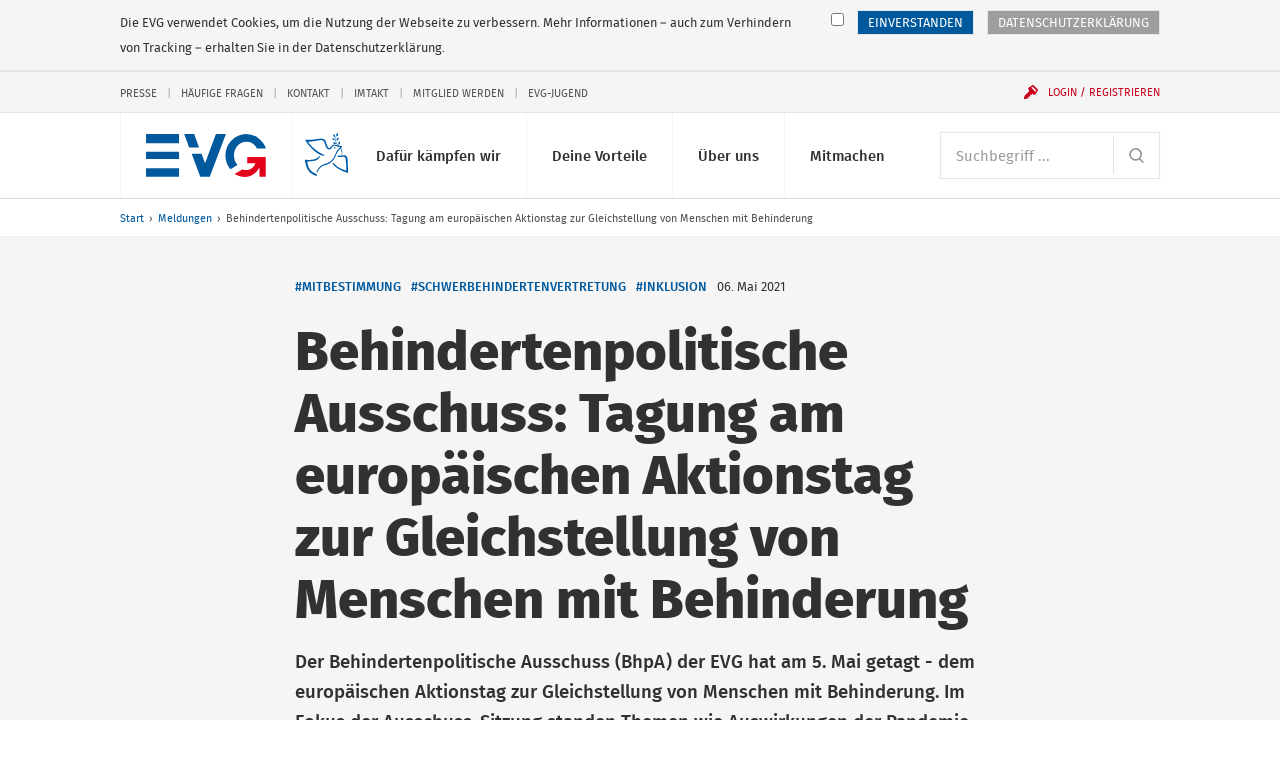

--- FILE ---
content_type: text/html; charset=UTF-8
request_url: https://www.evg-online.org/meldungen/details/news/behindertenpolitische-ausschuss-tagung-am-europaeischen-aktionstag-zur-gleichstellung-von-menschen/
body_size: 11473
content:
<!DOCTYPE html> 
<html class="no-js" lang="de"> 
	<head> 
		<meta charset="utf-8"> 
		<!--
	Created by: ressourcenmangel GmbH, http://www.ressourcenmangel.de, Tel.: 030 61002450

	This website is powered by TYPO3 - inspiring people to share!
	TYPO3 is a free open source Content Management Framework initially created by Kasper Skaarhoj and licensed under GNU/GPL.
	TYPO3 is copyright 1998-2016 of Kasper Skaarhoj. Extensions are copyright of their respective owners.
	Information and contribution at https://typo3.org/
-->
		<link rel="shortcut icon" href="/templates/img/favicon.ico" type="image/x-icon"> 
		<meta property="og:title" content="Behindertenpolitische Ausschuss: Tagung am europäischen Aktionstag zur Gleichstellung von Menschen mit Behinderung" />
		<meta property="og:type" content="article" />
		<meta property="og:url" content="https://www.evg-online.org/meldungen/details/news/behindertenpolitische-ausschuss-tagung-am-europaeischen-aktionstag-zur-gleichstellung-von-menschen/" />
		<meta property="og:image" content="https://www.evg-online.org/fileadmin/_processed_/e/9/csm_21-05-21-Behindertenpolitischen_Ausschuss_der_EVG___Microsoft_Teams_12a89410d3.png" />
		<meta name="description" content="Der Behindertenpolitische Ausschuss (BhpA) der EVG hat am 5. Mai getagt - dem europäischen Aktionstag zur Gleichstellung von Menschen mit Behinderung. Im Fokus der Ausschuss-Sitzung standen Themen wie Auswirkungen der Pandemie auf Menschen mit Inklusionsbedarf, politische Neuregelungen, Forderungen an die Parteien zur Bundestagswahl sowie Mobile Arbeit - Chance und Risiken für die Inklusion. " />
		<meta property="og:description" content="Der Behindertenpolitische Ausschuss (BhpA) der EVG hat am 5. Mai getagt - dem europäischen Aktionstag zur Gleichstellung von Menschen mit Behinderung. Im Fokus der Ausschuss-Sitzung standen Themen wie Auswirkungen der Pandemie auf Menschen mit Inklusionsbedarf, politische Neuregelungen, Forderungen an die Parteien zur Bundestagswahl sowie Mobile Arbeit - Chance und Risiken für die Inklusion. " />
		<meta name="viewport" content="width=device-width, initial-scale=1.0"> 
		<link rel="stylesheet" type="text/css" href="/typo3conf/ext/rsmevgmembers/Resources/Public/Css/styles.css?1573642604" media="all"> 
		<title>Behindertenpolitische Ausschuss: Tagung am europäischen Aktionstag zur Gleichstellung von Menschen mit Behinderung- EVG</title>
		<link rel="apple-touch-icon-precomposed" sizes="256x256" href="/templates/img/favicon_256x256.ico"> 
		<link rel="apple-touch-icon-precomposed" sizes="128x128" href="/templates/img/favicon_128x128.ico"> 
		<link rel="apple-touch-icon-precomposed" sizes="64x64" href="/templates/img/favicon_64x64.ico"> 
		<!--[if lt IE 10]><script src="/assets/javascripts/polyfills.js"></script><![endif]-->
		<script>window.EVG = { assetsBaseUrl: '/assets/' };</script>
		<script src="/assets/javascripts/head.js?v=1.2.1"></script>
		<link rel="stylesheet" href="/assets/stylesheets/main.css?v=1.2.1" media="all"> 
		<link rel="preload" href="/assets/fonts/fira-sans-optimized.woff2" as="font" type="font/woff2" crossorigin> 
		<!-- Google Tag Manager -->
		<script>
  // Define dataLayer and the gtag function.
  window.dataLayer = window.dataLayer || [];
  function gtag(){dataLayer.push(arguments);}

  // Default ad_storage to 'denied'.
  gtag('consent', 'default', {
    'ad_storage': 'denied'
  });
</script>
		<script>
    if(document.cookie.indexOf("evg_dsgvo_cookie_warning")!=-1) {
    (function(w,d,s,l,i){w[l]=w[l]||[];w[l].push({'gtm.start':
new Date().getTime(),event:'gtm.js'});var f=d.getElementsByTagName(s)[0],
j=d.createElement(s),dl=l!='dataLayer'?'&l='+l:'';j.async=true;j.src=
'https://www.googletagmanager.com/gtm.js?id='+i+dl;f.parentNode.insertBefore(j,f);
})(window,document,'script','dataLayer','GTM-K6WZBKR');
}</script>
		<!-- End Google Tag Manager -->
		<!-- RSS-Feed reference -->
		<link rel="alternate" type="application/rss+xml" title="RSS Feed der Eisenbahn- und Verkehrsgewergkschaft EVG" href="/rss/rss.xml" />
		<!-- End RSS-Feed reference -->
		</head>
	<body> 
		<!-- Google Tag Manager (noscript) -->
		<noscript>
			<iframe src="https://www.googletagmanager.com/ns.html?id=GTM-K6WZBKR"height="0" width="0" style="display:none;visibility:hidden"></iframe>
		</noscript>
		<!-- End Google Tag Manager (noscript) -->
		<!-- Matomo -->
		<script>
if(document.cookie.indexOf("evg_dsgvo_cookie_warning")!=-1) {
  var _paq = window._paq = window._paq || [];
  /* tracker methods like "setCustomDimension" should be called before "trackPageView" */
  _paq.push(['trackPageView']);
  _paq.push(['enableLinkTracking']);
  (function() {
    var u="//matomo.evgweb.de/";
    _paq.push(['setTrackerUrl', u+'matomo.php']);
    _paq.push(['setSiteId', '1']);
    var d=document, g=d.createElement('script'), s=d.getElementsByTagName('script')[0];
    g.async=true; g.src=u+'matomo.js'; s.parentNode.insertBefore(g,s);
  })();
}
</script>
		<!-- End Matomo Code -->
		<ul class="skip-links" aria-label="Sprungmarken"> 
			<li class="skip-links__item"><a class="skip-links__link" href="#main-navigation">Direkt zur Navigation</a></li>
			<li class="skip-links__item"><a class="skip-links__link" href="#main">Direkt zum Inhalt</a></li>
			 </ul>
		<div class="page"> 
			<header class="header" id="header-top" role="banner"> 
				<div class="header__inner"> 
					<style>
      svg.peacesvg {
        height: 1.35rem;
	top: 20px;
	left: 55px;
	position: absolute;
      }

      @media (min-width: 750px) {
        svg.peacesvg {
	  height: 1.35rem;
	  top: 20px;
	  left: 119px;
	  position: absolute;
	}
      }

      @media (min-width: 960px) {
        svg.peacesvg {
	  height: 1.8rem;
	  top: 20px;
	  left: 155px;
	  position: absolute;
	}
      }

      @media (min-width: 1100px) {
        svg.peacesvg {
	  height: 2.13165rem;
	  top: 20px;
	  left: 195px;
	  position: absolute;
	}
      }

    </style>
					<h1 class="logo"><a class="logo__link" href="/"> 
							<!-- <img class="logo__svg" src="/fileadmin/common/img/EVG_UKR_Logo_cropped.png"> -->
							<svg class="logo__svg" viewBox="0 0 116.23 41.29" aria-labelledby="logo-title" role="img"> 
								<title id="logo-title">Eisenbahn- und Verkehrsgewerkschaft (EVG)</title>
								<path d="M97.1.06a20.35 20.35 0 0 0-20.18 20.5 20.58 20.58 0 0 0 4.9 13.36l6.8-4.2a13.72 13.72 0 0 1-3.4-9.17c0-7.22 5.32-13.06 11.9-13.06a11.54 11.54 0 0 1 10.27 6.5h8.83A20.36 20.36 0 0 0 97.1.06zM77.4 0h-9.68L57.2 28.13 53.77 19h-9.55l8.26 21.84-.02.16h9.42v-.14L77.4 0M46.66 0h-9.68l4.8 13h9.6L46.67 0M0 0h32v9H0zM0 17h32v7H0zM0 33h32v8H0z"></path>
								<path class="logo__arrow" d="M98 28h8.05s-3 9.1-12.68 6l-7.57 4.37C90.37 41 102 45.6 110 32v9h6V22H98z"></path>
								 </svg></a> <a class="peacelink" href="/index.php?id=1995"> <svg class="peacesvg" id="Peace" xmlns="http://www.w3.org/2000/svg" viewBox="0 0 42 42"> <defs> 
									<style>.cls-1{fill:#005ca8;}</style>
								</defs> 
								<path class="cls-1" d="m31.95,0c-.25.03-.7.34-.99.72-.52.68-.71,2-.38,2.59.12.22.65-.03,1.11-.51.56-.59.77-1.31.61-2.07-.07-.35-.17-.67-.21-.7-.03-.03-.08-.03-.14-.03h0Zm-4.21,1.26c-.21,0-.22.25-.14.8.13.91.47,1.51,1.07,1.86.79.47,1.08.21.92-.82-.1-.63-.63-1.32-1.25-1.62-.29-.14-.48-.22-.6-.21h0ZM.4,6.66c-.45.07-.11.51.98,2.11,2.71,3.97,4.26,5.7,7.79,8.71,2.61,2.22,4.99,3.67,7.2,4.38.75.24,1.39.43,1.43.42s.38-.17.75-.37l.67-.36-1.75-.76c-3.38-1.46-7.61-4.44-10.6-7.46-1.17-1.18-3.78-4.33-3.82-4.6,0-.04,1.14-.2,2.55-.35,1.56-.17,4-.53,6.25-.92l3.69-.65.84.22c1.56.42,2.35,1.13,2.72,2.47,1.19,4.27,1.95,5.6,3.65,6.42.8.39,1.1.38,2-.04.55-.25.69-.39,1.13-1.11.28-.45.74-1.08,1.02-1.4.51-.57.54-.58,1.44-.75,1.11-.2,1.7-.12,2.95.43.49.21.92.38.97.38s.54.09,1.1.21l1.02.22-1.09.99c-1.64,1.49-2.23,2.45-3.77,6.06-1.22,2.88-1.75,3.86-2.59,4.86-.64.76-2.3,2.19-2.58,2.23-.04,0-.69.35-1.45.77s-1.48.78-1.6.79c-.57.08-3.17,1.03-3.98,1.44-1.38.71-1.48.77-2.31,1.45-1.45,1.2-2.88,3.19-3.65,5.09l-.22.55.44.19c.24.11.45.2.47.2s.08-.18.16-.39c.32-.93,1.42-2.65,2.27-3.55,1.38-1.46,2.29-2.16,3.24-2.48,2.04-.7,2.64-.89,3.24-1.04.91-.23,3.05-1.31,4.09-2.05,1.29-.93,2.38-2.01,3.16-3.16.64-.93,1.75-3.2,2.19-4.47.52-1.49,2.31-4.28,3.59-5.59l.56-.58.41.69c.23.38.39.72.36.75s.05.27.16.53c.29.64.47,2.4.34,3.27-.11.66-.1.7.11.81.15.08.26.08.34,0,.42-.46.23-3.35-.32-4.87-.19-.52-.64-1.46-.77-1.58-.09-.09.04-.23.51-.53.63-.4.64-.41.58-.87l-.06-.47-1.07-.1c-1.56-.15-1.96-.33-2.7-1.18-.67-.77-1.73-2.49-2.08-3.37-.05-.12-.14-.34-.2-.48-.19-.44-.35-2.11-.25-2.51.05-.21.19-.59.31-.85.14-.33.17-.5.07-.57-.42-.32-.92,1.29-.85,2.72.04.7.11.94.64,2.07.34.73.92,1.74,1.36,2.35l.77,1.07s-.5-.16-1.39-.45-2.54-.4-3.41.05-1.58,1.09-2.2,1.88c-.45.58-.94,1.13-1.07,1.22-.55.39-1.33-.22-2.13-1.65-.39-.7-.98-2.39-1.44-4.14-.46-1.77-1.47-2.87-2.88-3.16-.38-.08-.89-.21-1.14-.3-.42-.15-.73-.12-3.85.3-3.1.42-4.88.6-8.71.88-.75.05-1.85.05-2.45,0-.54-.05-.91-.1-1.12-.07h0Zm26.51-1.61c-.16.03-.27.08-.3.15-.09.21.3.96.66,1.29.19.17.57.38.83.46.59.18,1.09.13,1.15-.11.09-.41-.86-1.53-1.48-1.75-.23-.08-.6-.09-.86-.04h0Zm5.67-.48c-.63.06-1.41.74-1.69,1.55-.15.44-.14,1.14.03,1.27.13.1.31.05.82-.21.76-.39,1.27-1.21,1.34-2.15.02-.32,0-.38-.25-.44-.08-.02-.17-.02-.26-.01h0Zm.93,3.45c-.23.03-.8,1.19-.84,1.72s.22,1.49.48,1.73c.19.18.58-.21.84-.82.15-.36.19-.68.13-1.1-.1-.73-.43-1.55-.6-1.53h0Zm-5.49,1.15c-.3.05-.57.13-.7.24-.24.19.74,1.09,1.4,1.28.49.14,1.43,0,1.71-.25.21-.19.21-.23.03-.49-.33-.47-.8-.72-1.49-.8-.3-.04-.64-.02-.95.02h0Zm.98,4.51c-.2.01-.41.13-.55.37-.24.41-.2.69.12.94.48.36,1.25-.02,1.18-.57-.07-.48-.41-.76-.75-.74Zm-15.47,9s-.26.32-.46.66c-.31.5-.54.71-1.31,1.17-1.91,1.15-2.15,1.23-4.85,1.56-2.15.26-2.63.28-4.37.2C-.15,26.11-.01,26.08,0,26.92c.03,1.37.65,4,1.56,6.63.6,1.72,2.08,3.79,3.86,5.38,1.14,1.02,3.23,2.21,4.86,2.76.79.27,1.2.36,1.23.26.06-.16.1-1.82.05-1.85-.02-.01-.62-.23-1.33-.48-2.94-1.04-5.32-3.16-6.6-5.9-.52-1.12-.96-2.81-1.23-4.71l-.16-1.15.53-.07c.29-.04,1.14-.08,1.89-.09,1.47-.02,3.79-.31,5.11-.65,1.89-.48,2.53-.92,4.25-2.97l.81-.97-.62-.25c-.34-.14-.65-.23-.7-.2h0Zm18.59-.84s-.01,0-.01,0c-.2.34-.39,1.09-.3,1.15.59.4,2.35.61,3.65.43,1.3-.18,2.66-.18,3.19,0,.72.25.84.6,1.21,3.44.21,1.59.32,3.06.36,4.52.06,2.7.07,5.19,0,5.27-.07.1-2.59-.79-4.65-1.64-2.45-1.01-4.14-2.16-6.13-4.18-.76-.76-1.38-1.42-1.39-1.46s-.06-.14-.13-.22c-.1-.11-.21-.07-.6.24-.26.21-.47.4-.47.43.02.16.73,1.04,1.43,1.79,2.49,2.65,6.45,5,11.21,6.64,1.59.55,2.42.78,2.45.69.17-.46-.13-11.66-.36-13.28-.3-2.2-.83-3.19-1.98-3.71-.57-.26-.59-.26-2.71-.04-2.56.27-3.7.28-4.31.05-.22-.08-.42-.13-.47-.13h0Z"/> </svg> </a> </h1>
						<div class="navigation"> 
							<button class="navigation__button js-menu-panel" id="main-navigation-button" type="button" aria-controls="main-navigation" aria-expanded="false" data-show-hide-group="navigation-panel" data-target-class-toggle="navigation__panel--open" data-class-toggle="navigation__button--active"><span class="menu-icon">Menü <span class="sr-only">anzeigen</span></span></button>
							<div class="navigation__panel" id="main-navigation"> 
								<nav class="navigation__section"> 
									<h2 class="sr-only" id="main-navigation-title">Hauptnavigation</h2>
									<ul class="main-navigation" aria-labelledby="main-navigation">
										<li class="main-navigation__item">
											<button class="main-navigation__link js-show-hide" type="button" aria-controls="sub-navigation-15" aria-expanded="false" data-show-hide-group="sub-navigation" data-target-class-toggle="sub-navigation--open" data-class-toggle="main-navigation__link--active">Dafür kämpfen wir<svg class="icon icon--arrow-down main-navigation__toggle" viewBox="0 0 200 200" role="presentation"><use xlink:href="/assets/icons/icons.svg#arrow-down"></use></svg></button>
											<ul class="sub-navigation" id="sub-navigation-15"> 
												<li class="sub-navigation__item"> <a class="sub-navigation__link" href="/tarifpolitik/"> <img src="/fileadmin/_processed_/e/c/csm_Kampagnen-und-Aktionen-100_431cb0c5d0.jpg" width="120" height="80" class="sub-navigation__img" alt="" > 
														<p class="sub-navigation__title">Tarifpolitik</p>
														<p class="sub-navigation__desc">Für faire Löhne und gute Arbeitsbedingungen - alle Tarifverträge und Entgelttabellen hier</p>
														 </a> </li>
												<li class="sub-navigation__item"> <a class="sub-navigation__link" href="/politik/"> <img src="/fileadmin/_processed_/8/8/csm_800x600_720_4e698b180a.jpg" width="120" height="80" class="sub-navigation__img" alt="Icon der Weltkugel" title="Icon der Weltkugel" > 
														<p class="sub-navigation__title">Politik</p>
														<p class="sub-navigation__desc">Das macht die EVG im Bereich Verkehrspolitik und Gesellschaftspolitik</p>
														 </a> </li>
												<li class="sub-navigation__item"> <a class="sub-navigation__link" href="/mitbestimmung/"> <img src="/fileadmin/_processed_/5/d/csm_Mitbestimmung-100_bc92f3996f.jpg" width="120" height="80" class="sub-navigation__img" alt="" > 
														<p class="sub-navigation__title">Beschäftigung</p>
														<p class="sub-navigation__desc">Mitbestimmen, mitgestalten, mit uns</p>
														 </a> </li>
												<li class="sub-navigation__item"> <a class="sub-navigation__link" href="/internationales/"> <img src="/fileadmin/_processed_/f/2/csm_Fonds-soziale-Sicherung-100_7c35e7a7cf.jpg" width="120" height="80" class="sub-navigation__img" alt="" > 
														<p class="sub-navigation__title">Internationales</p>
														<p class="sub-navigation__desc">Die EVG kämpft auch international für bessere Arbeitsbedingungen</p>
														 </a> </li>
												<li class="sub-navigation__item"> <a class="sub-navigation__link" href="/sozialpolitik/"> <img src="/fileadmin/_processed_/4/e/csm_Sozialpolitik-100_2d5d5de691.jpg" width="120" height="80" class="sub-navigation__img" alt="" > 
														<p class="sub-navigation__title">Sozialpolitik</p>
														<p class="sub-navigation__desc">Das macht die EVG im Bereich Arbeit, Rente, Gesundheit und Wohnen</p>
														 </a> </li>
												<li class="sub-navigation__item"> <a class="sub-navigation__link" href="/dafuer-kaempfen-wir/evg-kaempft-fuer/"> <img src="/fileadmin/_processed_/2/f/csm_EVG-Kaempft-Fuer-100-1_2b6714484a.jpg" width="120" height="80" class="sub-navigation__img" alt="" > 
														<p class="sub-navigation__title">EVG kämpft für...</p>
														<p class="sub-navigation__desc">Frauen, Jugendliche, Senioren, Beamte und alle Berufsgruppen</p>
														 </a> </li>
											</ul>
										</li>
										<li class="main-navigation__item">
											<button class="main-navigation__link js-show-hide" type="button" aria-controls="sub-navigation-16" aria-expanded="false" data-show-hide-group="sub-navigation" data-target-class-toggle="sub-navigation--open" data-class-toggle="main-navigation__link--active">Deine Vorteile<svg class="icon icon--arrow-down main-navigation__toggle" viewBox="0 0 200 200" role="presentation"><use xlink:href="/assets/icons/icons.svg#arrow-down"></use></svg></button>
											<ul class="sub-navigation" id="sub-navigation-16"> 
												<li class="sub-navigation__item"> <a class="sub-navigation__link" href="/deine-vorteile/unsere-leistungen/"> <img src="/fileadmin/_processed_/1/2/csm_Leistungen-100_c642e70274.jpg" width="120" height="80" class="sub-navigation__img" alt="" > 
														<p class="sub-navigation__title">Unsere Leistungen</p>
														<p class="sub-navigation__desc">Profitiere als Mitglied von den vielen exklusiven Leistungen der EVG</p>
														 </a> </li>
												<li class="sub-navigation__item"> <a class="sub-navigation__link" href="/deine-vorteile/vorteile-und-serviceleistungen/"> <img src="/fileadmin/_processed_/5/2/csm_Services-100_332a57f5cb.jpg" width="120" height="80" class="sub-navigation__img" alt="" > 
														<p class="sub-navigation__title">Vorteile und Serviceleistungen</p>
														<p class="sub-navigation__desc">Nutze unsere vielfältigen Serviceleistungen</p>
														 </a> </li>
												<li class="sub-navigation__item"> <a class="sub-navigation__link" href="/deine-vorteile/httpswwweva-akademiede/"> <img src="/fileadmin/_processed_/f/b/csm_Bildungsangebote-100_075813dd15.jpg" width="120" height="80" class="sub-navigation__img" alt="" > 
														<p class="sub-navigation__title">Bildungsangebote</p>
														<p class="sub-navigation__desc">Unsere Bildungs- und Beratungsgesellschaft EVA unterstützt Dich bei Deiner Arbeit</p>
														 </a> </li>
												<li class="sub-navigation__item"> <a class="sub-navigation__link" href="/deine-vorteile/fonds-soziale-sicherung/"> <img src="/fileadmin/_processed_/1/9/csm_Fonds-soziale-Sicherung-100_83d763425e.jpg" width="120" height="80" class="sub-navigation__img" alt="" > 
														<p class="sub-navigation__title">Fonds soziale Sicherung</p>
														<p class="sub-navigation__desc">Der Fonds soziale Sicherung bietet Hilfe in allen Lebenslagen</p>
														 </a> </li>
												<li class="sub-navigation__item"> <a class="sub-navigation__link" href="/deine-vorteile/wo-mo-fonds/"> <img src="/fileadmin/_processed_/7/5/csm_21-11-12-Mitglied-werden-100_831231b9d3_3e0809b5b1.jpg" width="120" height="80" class="sub-navigation__img" alt="" > 
														<p class="sub-navigation__title">Wo-Mo-Fonds</p>
														<p class="sub-navigation__desc">Der Wo-Mo-Fonds zahlt Zuschüsse zu den Kosten von Wohnen und Mobilität</p>
														 </a> </li>
											</ul>
										</li>
										<li class="main-navigation__item">
											<button class="main-navigation__link js-show-hide" type="button" aria-controls="sub-navigation-17" aria-expanded="false" data-show-hide-group="sub-navigation" data-target-class-toggle="sub-navigation--open" data-class-toggle="main-navigation__link--active">Über uns<svg class="icon icon--arrow-down main-navigation__toggle" viewBox="0 0 200 200" role="presentation"><use xlink:href="/assets/icons/icons.svg#arrow-down"></use></svg></button>
											<ul class="sub-navigation" id="sub-navigation-17"> 
												<li class="sub-navigation__item"> <a class="sub-navigation__link" href="/ueber-uns/wir-stellen-uns-vor/"> <img src="/fileadmin/_processed_/8/c/csm_Ueber-Uns-100_3c928c82a5.jpg" width="120" height="80" class="sub-navigation__img" alt="" > 
														<p class="sub-navigation__title">Wir stellen uns vor</p>
														<p class="sub-navigation__desc">Wir leben Gemeinschaft seit über 125 Jahren</p>
														 </a> </li>
												<li class="sub-navigation__item"> <a class="sub-navigation__link" href="/ueber-uns/kontakt/"> <img src="/fileadmin/_processed_/c/b/csm_Ansprechpartner-100_e24c17fc92.jpg" width="120" height="80" class="sub-navigation__img" alt="" > 
														<p class="sub-navigation__title">Kontakt</p>
														<p class="sub-navigation__desc">Hier findest Du Deine Ansprechpersonen</p>
														 </a> </li>
												<li class="sub-navigation__item"> <a class="sub-navigation__link" href="/ueber-uns/struktur-der-evg/"> <img src="/fileadmin/_processed_/c/c/csm_Struktur-der-EVG-100_a6eb164946.jpg" width="120" height="80" class="sub-navigation__img" alt="" > 
														<p class="sub-navigation__title">Struktur der EVG</p>
														<p class="sub-navigation__desc">So ist die EVG organisiert</p>
														 </a> </li>
												<li class="sub-navigation__item"> <a class="sub-navigation__link" href="/ueber-uns/satzung-und-programm/"> <img src="/fileadmin/_processed_/7/5/csm_Unser-Programm-100_83f6c8eae0.jpg" width="120" height="80" class="sub-navigation__img" alt="" > 
														<p class="sub-navigation__title">Satzung und Programm</p>
														<p class="sub-navigation__desc">Danach handeln wir</p>
														 </a> </li>
												<li class="sub-navigation__item"> <a class="sub-navigation__link" href="/geschichte/"> <img src="/fileadmin/_processed_/e/4/csm_Geschichte-100_da5a8798d8.jpg" width="120" height="80" class="sub-navigation__img" alt="" > 
														<p class="sub-navigation__title">Geschichte</p>
														<p class="sub-navigation__desc">Erlebe die spannende Geschichte der EVG in Bildern und Videos</p>
														 </a> </li>
												<li class="sub-navigation__item"> <a class="sub-navigation__link" href="/ueber-uns/stellenangebote/"> <img src="/fileadmin/_processed_/c/6/csm_Stellenangebote-100_d75142b035.jpg" width="120" height="80" class="sub-navigation__img" alt="" > 
														<p class="sub-navigation__title">Stellenangebote</p>
														<p class="sub-navigation__desc">Freie Stellen bei der EVG</p>
														 </a> </li>
											</ul>
										</li>
										<li class="main-navigation__item">
											<button class="main-navigation__link js-show-hide" type="button" aria-controls="sub-navigation-18" aria-expanded="false" data-show-hide-group="sub-navigation" data-target-class-toggle="sub-navigation--open" data-class-toggle="main-navigation__link--active">Mitmachen<svg class="icon icon--arrow-down main-navigation__toggle" viewBox="0 0 200 200" role="presentation"><use xlink:href="/assets/icons/icons.svg#arrow-down"></use></svg></button>
											<ul class="sub-navigation" id="sub-navigation-18"> 
												<li class="sub-navigation__item"> <a class="sub-navigation__link" href="/mitmachen/evg-landesverbaende/"> <img src="/fileadmin/_processed_/f/4/csm_Meine-Region-100_94db50a071.jpg" width="120" height="80" class="sub-navigation__img" alt="" > 
														<p class="sub-navigation__title">EVG-Landesverbände</p>
														<p class="sub-navigation__desc">Aktuelles, Veranstaltungen und Ansprechpartner</p>
														 </a> </li>
												<li class="sub-navigation__item"> <a class="sub-navigation__link" href="/mitgliedwerden/"> <img src="/fileadmin/_processed_/9/5/csm_Mitglied-werden-100_a388d51f54.jpg" width="120" height="80" class="sub-navigation__img" alt="" > 
														<p class="sub-navigation__title">Mitglied werden</p>
														<p class="sub-navigation__desc">Die Gemeinschaft noch stärker machen</p>
														 </a> </li>
												<li class="sub-navigation__item"> <a class="sub-navigation__link" href="/mitmachen/evg-im-social-web/"> <img src="/fileadmin/_processed_/0/8/csm_EVG-Social-Web-100_52196a96bb.jpg" width="120" height="80" class="sub-navigation__img" alt="" > 
														<p class="sub-navigation__title">EVG im Social Web</p>
														<p class="sub-navigation__desc">Wir auf Facebook, Instagram, Twitter und Youtube</p>
														 </a> </li>
												<li class="sub-navigation__item"> <a class="sub-navigation__link" href="/mitmachen/infos-zur-mitgliedschaft/"> <img src="/fileadmin/_processed_/7/d/csm_Mitglied-werden-100_3003d0b1c0.jpg" width="120" height="80" class="sub-navigation__img" alt="" > 
														<p class="sub-navigation__title">Infos zur Mitgliedschaft</p>
														<p class="sub-navigation__desc">Informationen zur Mitgliedschaft anfordern</p>
														 </a> </li>
												<li class="sub-navigation__item"> <a class="sub-navigation__link" href="/mitmachen/fachgruppen/"> <img src="/fileadmin/_processed_/7/5/csm_Unser-Programm-100_83f6c8eae0.jpg" width="120" height="80" class="sub-navigation__img" alt="" > 
														<p class="sub-navigation__title">Fachgruppen</p>
														<p class="sub-navigation__desc">Werde Teil einer Fachgruppe</p>
														 </a> </li>
											</ul>
										</li>
									</ul>
									 </nav>
								<nav class="navigation__section navigation__section--first"> 
									<form class="search" action="/suche/"> 
										<h2 class="sr-only" id="search"> Suche </h2>
										 <label class="sr-only" for="search-input"> Suchbegriff </label> <input class="form-control form-control--inline-button" id="search-input" placeholder="Suchbegriff ..." type="search" name="tx_rsmevgsearch_search[search][q]"> 
										<button class="form-control__button" type="submit"> <svg class="icon icon--search" viewBox="0 0 200 200" role="img" aria-labelledby="title-cd2b"> 
												<title id="title-cd2b"> Website durchsuchen </title>
												 <use xlink:href="/assets/icons/icons.svg#search"></use> </svg> </button>
										 </form>
									 </nav>
								<nav class="navigation__section"> 
									<div class="service-navigation"> 
										<h2 class="sr-only" id="service-navigation">Service-Navigation</h2>
										<ul class="service-navigation__items" aria-labelledby="service-navigation"> 
											<li class="service-navigation__item"><a href="/presse/">Presse</a></li>
											<li class="service-navigation__item"><a href="/service-navigation/haeufige-fragen/">Häufige Fragen</a></li>
											<li class="service-navigation__item"><a href="/kontakt/">Kontakt</a></li>
											<li class="service-navigation__item"><a href="/imtakt/">Imtakt</a></li>
											<li class="service-navigation__item"><a href="/mitgliedwerden/">Mitglied werden</a></li>
											<li class="service-navigation__item"><a href="/jugend/">EVG-Jugend</a></li>
											 </ul>
										 </div>
									 </nav>
								 </div>
							<button class="navigation__user js-show-hide js-user" id="login-button" type="button" aria-controls="user-panel" aria-expanded="false" data-show-hide-group="navigation-panel" data-target-class-toggle="navigation__login-panel--open" data-class-toggle="navigation__user--active" data-class-logged-in="navigation__user--loggedin"> <svg class="icon icon--user" viewBox="0 0 200 200" role="presentation"> <use xlink:href="/assets/icons/icons.svg#user"></use> </svg> <svg class="icon icon--login icon--pre" viewBox="0 0 200 200" role="presentation"> <use xlink:href="/assets/icons/icons.svg#login"></use> </svg> <span class="navigation__user-inner" data-fill="name">Login / Registrieren</span> </button>
							<div class="navigation__login-panel js-user" id="user-panel" data-class-logged-in="navigation__login-panel--loggedin"> 
								<section class="login" id="login-header-form"> 
									<h2 class="login__title"> Login Mitgliederbereich </h2>
									<form class="login__form" action="/mitmachen/login/" method="post"> <input type="hidden" name="logintype" value="login"> <input type="hidden" name="pid" value="74"> 
										<div class="form-group"> <label class="sr-only" for="login-username"> Benutzername </label> <input class="form-control" id="login-username" type="text" autocomplete="username email" name="user" placeholder="Benutzername" required> </div>
										<div class="form-group"> <label class="sr-only" for="login-password"> Passwort </label> <input class="form-control" id="login-password" type="password" autocomplete="current-password" name="pass" placeholder="Passwort" data-rsa-encryption="" required> </div>
										<div class="form-group form-group--submit"> 
											<button class="btn btn--block" type="submit"> Einloggen » </button>
											 <a class="login__link" href="/mitmachen/login/?tx_felogin_pi1%5Bforgot%5D=1&amp;cHash=f404b5ca2cd0604361b4503f598d9b7f"> Passwort vergessen? </a> <a class="login__link" href="/mitgliederbereich/nutzername-vergessen/"> Benutzernamen vergessen? </a> <a class="login__link" href="/service-navigation/haeufige-fragen/"> Fragen / Hilfe zur Anmeldung </a> </div>
										 </form>
									<h2 class="login__title"> Du hast noch keinen Login? </h2>
									 <a class="login__link" href="/mitmachen/anmeldung-mitgliederbereich/"> Jetzt registrieren </a> </section>
								 </div>
							 </div>
						 </div>
					 </header>
				<nav class="breadcrumb"> 
					<h2 class="sr-only" id="breadcrumb-title">Sie befinden sich hier:</h2>
					<ol class="breadcrumb__path"> 
						<li class="breadcrumb__item"><a href="/" title="evg-online.org">Start</a></li>
						<li class="breadcrumb__item"><a href="/meldungen/" title="Meldungen">Meldungen</a></li>
						<li class="breadcrumb__item"><span>Behindertenpolitische Ausschuss: Tagung am europäischen Aktionstag zur Gleichstellung von Menschen mit Behinderung</span></li>
						 </ol>
					 </nav>
				<!--TYPO3SEARCH_begin-->
				<article id="main"> 
					<header class="article-header article-header--has-image"> 
						<div class="article-header__inner"> 
							<h2 class="article-header__head">Behindertenpolitische Ausschuss: Tagung am europäischen Aktionstag zur Gleichstellung von Menschen mit Behinderung</h2>
							<div class="article-header__meta"> 
								<ul class="article-header__tags"> 
									<li class="article-header__tag"><a href="/meldungen/?tx_rsmevgsearch_search%5Bsearch%5D%5Btags%5D=Mitbestimmung&tx_rsmevgsearch_search%5Bsearch%5D%5BdocType%5D=news&tx_rsmevgsearch_search%5Bsearch%5D%5BsortBy%5D=date&tx_rsmevgsearch_search%5Bsearch%5D%5Border%5D=desc&tx_rsmevgsearch_search%5Bcontroller%5D=Search" >#Mitbestimmung</a></li>
									<li class="article-header__tag"><a href="/meldungen/?tx_rsmevgsearch_search%5Bsearch%5D%5Btags%5D=Schwerbehindertenvertretung&tx_rsmevgsearch_search%5Bsearch%5D%5BdocType%5D=news&tx_rsmevgsearch_search%5Bsearch%5D%5BsortBy%5D=date&tx_rsmevgsearch_search%5Bsearch%5D%5Border%5D=desc&tx_rsmevgsearch_search%5Bcontroller%5D=Search" >#Schwerbehindertenvertretung</a></li>
									<li class="article-header__tag"><a href="/meldungen/?tx_rsmevgsearch_search%5Bsearch%5D%5Btags%5D=Inklusion&tx_rsmevgsearch_search%5Bsearch%5D%5BdocType%5D=news&tx_rsmevgsearch_search%5Bsearch%5D%5BsortBy%5D=date&tx_rsmevgsearch_search%5Bsearch%5D%5Border%5D=desc&tx_rsmevgsearch_search%5Bcontroller%5D=Search" >#Inklusion</a></li>
									 </ul>
								 <time class="article-header__date" datetime="2021-05-06"> 06. Mai 2021 </time> </div>
							<!-- teaser -->
							<div class="article-header__intro"> 
								<p>Der Behindertenpolitische Ausschuss (BhpA) der EVG hat am 5. Mai getagt - dem europäischen Aktionstag zur Gleichstellung von Menschen mit Behinderung. Im Fokus der Ausschuss-Sitzung standen Themen wie Auswirkungen der Pandemie auf Menschen mit Inklusionsbedarf, politische Neuregelungen, Forderungen an die Parteien zur Bundestagswahl sowie Mobile Arbeit - Chance und Risiken für die Inklusion. </p>
								 </div>
							 </div>
						<div class="article-header__inner"> 
							<!-- fal media files -->
							<figure class="figure figure--inline figure--100"> <a class="js-zoom-image" href="https://www.evg-online.org/fileadmin/user_upload/21-05-21-Behindertenpolitischen_Ausschuss_der_EVG___Microsoft_Teams.png"> <img class="figure__image" src="/fileadmin/_processed_/e/9/csm_21-05-21-Behindertenpolitischen_Ausschuss_der_EVG___Microsoft_Teams_1765bd1a2e.png" width="689" height="388" alt="" /> </a> </figure>
							<aside class="article-header__toolbar"> 
								<h4 class="sr-only" id="article-header-share-title">Artikel-Tools</h4>
								<ul class="article-header__tools" aria-labelledby="article-header-share-title"> 
									<li class="article-header__tool article-header__tool--social-title" id="article-header-share"><span class="article-header__tool-item">Teilen auf</span></li>
									<li class="article-header__tool article-header__tool--social" aria-labelledby="article-header-share"><a class="article-header__tool-item js-share" href="https://facebook.com/sharer/sharer.php?u=https%3A%2F%2Fwww.evg-online.org%2Fmeldungen%2Fdetails%2Fnews%2Fbehindertenpolitische-ausschuss-tagung-am-europaeischen-aktionstag-zur-gleichstellung-von-menschen%2F"> <svg class="icon icon--facebook icon--post article-header__tool-icon" viewBox="0 0 200 200" role="img" aria-labelledby="title-2eac"> 
												<title id="title-2eac">Facebook</title>
												 <use xlink:href="/assets/icons/icons.svg#facebook"></use> </svg> <span class="article-header__tool-desc">Facebook</span></a></li>
									<li class="article-header__tool article-header__tool--social" aria-labelledby="article-header-share"><a class="article-header__tool-item js-share" href="https://twitter.com/intent/tweet/?text=&amp;url=https%3A%2F%2Fwww.evg-online.org%2Fmeldungen%2Fdetails%2Fnews%2Fbehindertenpolitische-ausschuss-tagung-am-europaeischen-aktionstag-zur-gleichstellung-von-menschen%2F"> <svg class="icon icon--twitter icon--post article-header__tool-icon" viewBox="0 0 200 200" role="img" aria-labelledby="title-4d57"> 
												<title id="title-4d57">Twitter</title>
												 <use xlink:href="/assets/icons/icons.svg#twitter"></use> </svg> <span class="article-header__tool-desc">Twitter</span></a></li>
									<li class="article-header__tool article-header__tool--social" aria-labelledby="article-header-share"><a class="article-header__tool-item" href="mailto:?subject=Behindertenpolitische%20Ausschuss%3A%20Tagung%20am%20europ%C3%A4ischen%20Aktionstag%20zur%20Gleichstellung%20von%20Menschen%20mit%20Behinderung&body=Behindertenpolitische%20Ausschuss%3A%20Tagung%20am%20europ%C3%A4ischen%20Aktionstag%20zur%20Gleichstellung%20von%20Menschen%20mit%20Behinderung%0Ahttps%3A%2F%2Fwww.evg-online.org%2Fmeldungen%2Fdetails%2Fnews%2Fbehindertenpolitische-ausschuss-tagung-am-europaeischen-aktionstag-zur-gleichstellung-von-menschen%2F"> <svg class="icon icon--mail icon--post article-header__tool-icon" viewBox="0 0 200 200" role="img" aria-labelledby="title-a833"> 
												<title id="title-a833">E-Mail senden</title>
												 <use xlink:href="/assets/icons/icons.svg#mail"></use> </svg> <span class="article-header__tool-desc">E-Mail</span></a></li>
									 </ul>
								<h4 class="sr-only" id="article-header-service-title">Artikel-Service</h4>
								<ul class="article-header__tools" aria-labelledby="article-header-service-title"> 
									<li class="article-header__tool article-header__tool--social-title" id="article-header-service"><span class="article-header__tool-item">Service</span></li>
									<li class="article-header__tool article-header__tool--action"> 
										<button class="bttn-inline js-print article-header__tool-item" type="button"> <svg class="icon icon--print icon--post article-header__tool-icon" viewBox="0 0 200 200" role="presentation"> <use xlink:href="/assets/icons/icons.svg#print"></use> </svg> <span class="article-header__tool-desc">Drucken</span> </button>
										 </li>
									<li class="article-header__tool article-header__tool--action"><a class="article-header__tool-item" href="/datensatzsammlung/pdf-generator/?tx_rsmphantomjs_pi1%5Burls%5D%5B0%5D=https%3A%2F%2Fwww.evg-online.org%2Fmeldungen%2Fdetails%2Fnews%2Fbehindertenpolitische-ausschuss-tagung-am-europaeischen-aktionstag-zur-gleichstellung-von-menschen%2F" download="download"> <svg class="icon icon--download icon--post article-header__tool-icon" viewBox="0 0 200 200" role="presentation"> <use xlink:href="/assets/icons/icons.svg#download"></use> </svg> <span class="article-header__tool-desc">Download</span></a></li>
									 </ul>
								 </aside>
							 </div>
						 </header>
					<div class="article"> 
						<div class="article__inner">
							<div class="formatted-text"> 
								<p>Nach der Sommerpause plant der BhpA eine Zukunftswerkstatt, auf der die inhaltliche und politische Zielrichtung des Ausschusses, zukünftige Vorhaben sowie mögliche strukturelle Veränderungen offen diskutiert werden sollen. Dort sollen auch die Neuwahlen zum BhpA geplant werden. Ziel ist es, auch Kolleg*innen aus dem gesamten EVG Organisationsbereich für den gewerkschaftlichen Ausschuss zu gewinnen und eine enge Zusammenarbeit mit den betrieblichen Gremien anzustreben.</p>
								<p>EVG-Vorstand Kristian Loroch betonte „Die politische Zielrichtung zum Thema Inklusion muss aus dem Behindertenpolitischen Ausschuss der EVG vorgeben werden. Sie sind die betrieblichen Expert*innen für Behindertenpolitik“.</p>
								<p>Der Behindertenpolitische Ausschuss ist ein wichtiger Bestandteil gewerkschaftlicher Gremienarbeit und wichtiges Zahnrad betrieblicher Inklusionspolitik“. Amtierende Vorsitzende des BhpA Detlef Jost und Ronald Ditte.</p>
								 </div>
						</div>
						 </div>
					<footer class="article-footer"> 
						<div class="article-footer__inner"> 
							<h4 class="sr-only" id="article-tools">Artikel-Tools</h4>
							<ul class="article-footer__tools" aria-labelledby="article-tools"> 
								<li class="article-footer__tool article-footer__tool--social-title" id="article-share"><span class="article-footer__tool-item">Artikel teilen</span></li>
								<li class="article-footer__tool article-footer__tool--social" aria-labelledby="article-share"><a class="article-footer__tool-item js-share" href="https://facebook.com/sharer/sharer.php?u=https%3A%2F%2Fwww.evg-online.org%2Fmeldungen%2Fdetails%2Fnews%2Fbehindertenpolitische-ausschuss-tagung-am-europaeischen-aktionstag-zur-gleichstellung-von-menschen%2F"> <svg class="icon icon--facebook icon--bigger" viewBox="0 0 200 200" role="img" aria-labelledby="title-b683"> 
											<title id="title-b683">Facebook</title>
											 <use xlink:href="/assets/icons/icons.svg#facebook"></use> </svg></a></li>
								<li class="article-footer__tool article-footer__tool--social" aria-labelledby="article-share"><a class="article-footer__tool-item js-share" href="https://twitter.com/intent/tweet/?text=&amp;url=https%3A%2F%2Fwww.evg-online.org%2Fmeldungen%2Fdetails%2Fnews%2Fbehindertenpolitische-ausschuss-tagung-am-europaeischen-aktionstag-zur-gleichstellung-von-menschen%2F"> <svg class="icon icon--twitter icon--bigger" viewBox="0 0 200 200" role="img" aria-labelledby="title-cd25"> 
											<title id="title-cd25">Twitter</title>
											 <use xlink:href="/assets/icons/icons.svg#twitter"></use> </svg></a></li>
								<li class="article-footer__tool article-footer__tool--social" aria-labelledby="article-share"><a class="article-footer__tool-item" href="mailto:?subject=&body=%0Ahttps%3A%2F%2Fwww.evg-online.org%2Fmeldungen%2Fdetails%2Fnews%2Fbehindertenpolitische-ausschuss-tagung-am-europaeischen-aktionstag-zur-gleichstellung-von-menschen%2F"> <svg class="icon icon--mail icon--bigger" viewBox="0 0 200 200" role="img" aria-labelledby="title-f5fd"> 
											<title id="title-f5fd">E-Mail senden</title>
											 <use xlink:href="/assets/icons/icons.svg#mail"></use> </svg></a></li>
								<li class="article-footer__tool article-footer__tool--action"> 
									<button class="bttn-inline js-print article-footer__tool-item" type="button">Drucken <svg class="icon icon--print icon--post" viewBox="0 0 200 200" role="presentation"> <use xlink:href="/assets/icons/icons.svg#print"></use> </svg> </button>
									 </li>
								<li class="article-footer__tool article-footer__tool--action"><a class="article-footer__tool-item" href="/datensatzsammlung/pdf-generator/?tx_rsmphantomjs_pi1%5Burls%5D%5B0%5D=https%3A%2F%2Fwww.evg-online.org%2Fmeldungen%2Fdetails%2Fnews%2Fbehindertenpolitische-ausschuss-tagung-am-europaeischen-aktionstag-zur-gleichstellung-von-menschen%2F" download="download">Download <svg class="icon icon--download icon--post" viewBox="0 0 200 200" role="presentation"> <use xlink:href="/assets/icons/icons.svg#download"></use> </svg></a></li>
								 </ul>
							<h4 class="article-footer__tags-headline" id="tags-headline">Mehr zum Thema</h4>
							<ul class="article-footer__tags" aria-labelledby="tags-headline"> 
								<li class="article-footer__tag"><a href="/meldungen/?tx_rsmevgsearch_search%5Bsearch%5D%5Btags%5D=Mitbestimmung&tx_rsmevgsearch_search%5Bsearch%5D%5BdocType%5D=news&tx_rsmevgsearch_search%5Bsearch%5D%5BsortBy%5D=date&tx_rsmevgsearch_search%5Bsearch%5D%5Border%5D=desc&tx_rsmevgsearch_search%5Bcontroller%5D=Search" >#Mitbestimmung</a></li>
								<li class="article-footer__tag"><a href="/meldungen/?tx_rsmevgsearch_search%5Bsearch%5D%5Btags%5D=Schwerbehindertenvertretung&tx_rsmevgsearch_search%5Bsearch%5D%5BdocType%5D=news&tx_rsmevgsearch_search%5Bsearch%5D%5BsortBy%5D=date&tx_rsmevgsearch_search%5Bsearch%5D%5Border%5D=desc&tx_rsmevgsearch_search%5Bcontroller%5D=Search" >#Schwerbehindertenvertretung</a></li>
								<li class="article-footer__tag"><a href="/meldungen/?tx_rsmevgsearch_search%5Bsearch%5D%5Btags%5D=Inklusion&tx_rsmevgsearch_search%5Bsearch%5D%5BdocType%5D=news&tx_rsmevgsearch_search%5Bsearch%5D%5BsortBy%5D=date&tx_rsmevgsearch_search%5Bsearch%5D%5Border%5D=desc&tx_rsmevgsearch_search%5Bcontroller%5D=Search" >#Inklusion</a></li>
								 </ul>
							 </div>
						 </footer>
					 </article>
				<!--TYPO3SEARCH_end-->
				<footer class="footer" role="contentinfo"> 
					<div class="footer__inner"> 
						<div class="footer__row"> 
							<nav class="footer__sitemap"> 
								<h2 class="sr-only" id="footer-sitemap">Sitemap</h2>
								<ul class="footer__sitemap-items" aria-labelledby="footer-sitemap">
									<li class="footer__sitemap-column"><span class="footer__sitemap-column-title">Dafür kämpfen wir</span>
										<ul class="footer__sitemap-column-list">
											<li class="footer__sitemap-column-item"><a href="/politik/">Politik</a></li>
											<li class="footer__sitemap-column-item"><a href="/mitbestimmung/">Beschäftigungsbedingungen</a></li>
											<li class="footer__sitemap-column-item"><a href="/tarifpolitik/">Tarifpolitik</a></li>
											<li class="footer__sitemap-column-item"><a href="/internationales/">Internationales</a></li>
											<li class="footer__sitemap-column-item"><a href="/sozialpolitik/">Sozialpolitik</a></li>
											<li class="footer__sitemap-column-item"><a href="/dafuer-kaempfen-wir/evg-kaempft-fuer/">EVG kämpft für...</a></li>
										</ul>
									</li>
									<li class="footer__sitemap-column"><span class="footer__sitemap-column-title">Deine Vorteile</span>
										<ul class="footer__sitemap-column-list">
											<li class="footer__sitemap-column-item"><a href="/deine-vorteile/vorteile-und-serviceleistungen/">Vorteile und Serviceleistungen</a></li>
											<li class="footer__sitemap-column-item"><a href="/deine-vorteile/unsere-leistungen/">Leistungen der EVG</a></li>
											<li class="footer__sitemap-column-item"><a href="/deine-vorteile/httpswwweva-akademiede/">Bildungsangebote</a></li>
											<li class="footer__sitemap-column-item"><a href="/deine-vorteile/fonds-soziale-sicherung/">Fonds soziale Sicherung</a></li>
											<li class="footer__sitemap-column-item"><a href="/deine-vorteile/wo-mo-fonds/">Wo-Mo-Fonds</a></li>
										</ul>
									</li>
									<li class="footer__sitemap-column"><span class="footer__sitemap-column-title">Über uns</span>
										<ul class="footer__sitemap-column-list">
											<li class="footer__sitemap-column-item"><a href="/ueber-uns/wir-stellen-uns-vor/">Wir stellen uns vor</a></li>
											<li class="footer__sitemap-column-item"><a href="/kontakt/">Deine Ansprechpartner</a></li>
											<li class="footer__sitemap-column-item"><a href="/ueber-uns/struktur-der-evg/">Struktur der EVG</a></li>
											<li class="footer__sitemap-column-item"><a href="/ueber-uns/satzung-und-programm/">Programm und Satzung</a></li>
											<li class="footer__sitemap-column-item"><a href="/geschichte/">Geschichte</a></li>
											<li class="footer__sitemap-column-item"><a href="/ueber-uns/stellenangebote/">Stellenangebote</a></li>
										</ul>
									</li>
									<li class="footer__sitemap-column"><span class="footer__sitemap-column-title">Mitmachen</span>
										<ul class="footer__sitemap-column-list">
											<li class="footer__sitemap-column-item"><a href="/mitmachen/evg-landesverbaende/">EVG Landesverbände</a></li>
											<li class="footer__sitemap-column-item"><a href="/mitmachen/kampagnen-und-aktionen/">Kampagnen und Aktionen</a></li>
											<li class="footer__sitemap-column-item"><a href="/mitgliedwerden/">Mitglied werden</a></li>
											<li class="footer__sitemap-column-item"><a href="/mitmachen/evg-im-social-web/">EVG im Social Web</a></li>
										</ul>
									</li>
								</ul>
								 </nav>
							<div class="footer__socialmedia"> 
								<div id="c39" class="footer__socialmedia-inner" style="background-image: none"> 
									<h2 class="footer__socialmedia-title" id="footer-socialmedia">Folge uns <span class="sr-only">im Social Web</span></h2>
									<dl class="footer__socialmedia-items js-social-media-counts" aria-labelledby="footer-socialmedia" data-count-source="/meldungen/details/?eID=tx_rsmbasicce_followerjson&ceUid=39&key=87f3ea44c5c3dd27319601d484cb0f902b5b3b0e"> 
										<dt class="footer__socialmedia-icon"> <svg class="icon icon--facebook" viewBox="0 0 200 200" role="img" aria-labelledby="title-2913"> 
												<title id="title-2913">Facebook</title>
												 <use xlink:href="/assets/icons/icons.svg#facebook"></use> </svg> </dt>
										<dd class="footer__socialmedia-count"> <a class="footer__socialmedia-link" href="https://www.facebook.com/DeineEVG" target="_blank" rel="noreferrer noopener" data-count-replace="&lt;b&gt;%d&lt;/b&gt; Gefällt mir" data-count-key="facebook.fan_count">Facebook</a></dd>
										<dt class="footer__socialmedia-icon"> <svg class="icon icon--insta" viewBox="10 10 48 48" role="img" aria-labelledby="title-insta"> 
												<title id="title-insta">Instagram</title>
												 <use xlink:href="/fileadmin/common/img/instagram.svg#insta"></use> </svg> </dt>
										<dd class="footer__socialmedia-count"> <a class="footer__socialmedia-link" href="https://www.instagram.com/deineevg/" target="_blank" rel="noreferrer noopener" >Instagram</a> </dd>
										<dt class="footer__socialmedia-icon"> <svg class="icon icon--twitter" viewBox="0 0 200 200" role="img" aria-labelledby="title-cfb9"> 
												<title id="title-cfb9">X (Twitter)</title>
												 <use xlink:href="/assets/icons/icons.svg#twitter"></use> </svg> </dt>
										<dd class="footer__socialmedia-count"> <a class="footer__socialmedia-link" href="https://twitter.com/deineevg" target="_blank" rel="noreferrer noopener" data-count-replace="&lt;b&gt;%d&lt;/b&gt; Tweets" data-count-key="twitter.statuses_count">X (Twitter)</a></dd>
										<dt class="footer__socialmedia-icon"> <svg class="icon icon--youtube" viewBox="0 0 200 200" role="img" aria-labelledby="title-11ce"> 
												<title id="title-11ce">YouTube</title>
												 <use xlink:href="/assets/icons/icons.svg#youtube"></use> </svg> </dt>
										<dd class="footer__socialmedia-count"> <a class="footer__socialmedia-link" href="https://www.youtube.com/user/EVGvideos" target="_blank" rel="noreferrer noopener" data-count-replace="&lt;b&gt;%d&lt;/b&gt; Videoaufrufe" data-count-key="youtube.view_count">Youtube</a></dd>
										 </dl>
									 </div>
								<style>
		  @media (max-width: 750px) {
		    .footer__socialmedia-items {
		      columns: 4;
		      line-height: 1.6;
		    }

		    .footer__socialmedia-items dt,
		    .footer__socialmedia-items dl,
		    .footer__socialmedia-items dd {
		      vertical-align: top;
		    }
		  }
		</style>
								</div>
							 </div>
						<ul class="footer__byline"> 
							<li class="footer__byline-item"><a href="/impressum/">Impressum</a></li>
							<li class="footer__byline-item"><a href="/datenschutz/">Datenschutz</a></li>
							<li class="footer__byline-item"><a href="/kontakt/">Kontakt</a></li>
							<li class="footer__byline-item"><a href="/netiquette/">EVG Netiquette</a></li>
							<li class="footer__byline-item footer__byline-item--right"><a href="#top">zum Seitenanfang <svg class="icon icon--fat-arrow-up icon--post" viewBox="0 0 200 200" role="presentation"> <use xlink:href="/assets/icons/icons.svg#fat-arrow-up"></use> </svg></a></li>
							 </ul>
						 </div>
					 </footer>
				 </div>
			 <template id="cookie-warning-tmpl"> 
				<nav class="cookie-warning"> 
					<div class="cookie-warning__inner"> 
						<p class="cookie-warning__message"> Die EVG verwendet Cookies, um die Nutzung der Webseite zu verbessern. Mehr Informationen &ndash; auch zum Verhindern von Tracking &ndash; erhalten Sie in der <a href="/datenschutz">Datenschutzerkl&auml;rung</a>.</p>
						<div class="cookie-warning__buttons"> <input type="checkbox" id="dsgvo_checkbox"> 
							<button class="btn btn--small" type="button">Einverstanden</button>
							 <a class="btn btn--gray btn--small" href="/datenschutz/">Datenschutzerkl&auml;rung</a> </div>
						 </div>
					 </nav>
				 </template> <template class="js-user" data-replace="login-header-form"> 
				<section class="login" id="loggedin-header"> 
					<h2 class="login__title"> Hallo <span data-fill="name"></span>! </h2>
					<ul class="login__actions"> 
						<li class="login__action"> <a href="/mitmachen/mitgliederbereich/"> Mein Profil aufrufen </a> </li>
						<li class="login__action"> 
							<form action="/mitmachen/login/" method="post"> <input type="hidden" name="logintype" value="logout"/> 
								<button class="bttn-inline" type="submit"> Abmelden </button>
								 </form>
							 </li>
						 </ul>
					 </section>
				 </template> 
			<script src="/assets/javascripts/app.js?v=1.2.1" type="text/javascript"></script>
			<script>


  var ca = document.cookie.split(';');
  for (var i=0; i<ca.length; i++) {
    single = ca[i].split('=');
    if (single[0].trim()=='evg_dsgvo_cookie_warning' && single[1]=='true') {
      (function(i,s,o,g,r,a,m){i['GoogleAnalyticsObject']=r;i[r]=i[r]||function(){
      (i[r].q=i[r].q||[]).push(arguments)},i[r].l=1*new Date();a=s.createElement(o),
      m=s.getElementsByTagName(o)[0];a.async=1;a.src=g;m.parentNode.insertBefore(a,m)
      })(window,document,'script','https://www.google-analytics.com/analytics.js','ga');

      ga('create', 'UA-79744037-1', 'auto');
      ga('set', 'anonymizeIp', true);
      ga('send', 'pageview');
    }
  }
</script>
			</body>
		 </html>